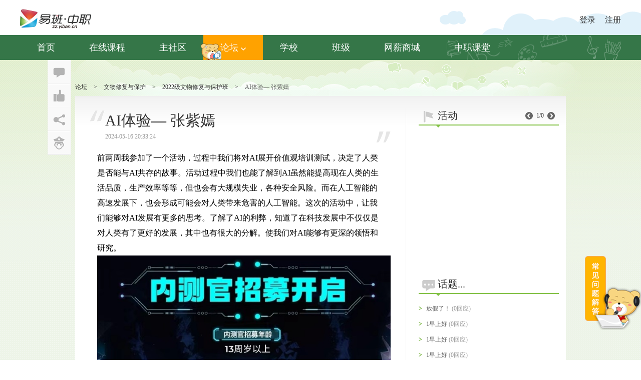

--- FILE ---
content_type: text/html; charset=utf-8
request_url: https://xxjs.yiban.cn/bbs/show?area=63045&aid=10947142
body_size: 8760
content:
<!DOCTYPE html><html lang="zh-cn"><head><meta http-equiv="Content-Language" content="zh-cn" />
    					<meta http-equiv="Content-Type" content="text/html; charset=utf-8" />
    					<meta name="keywords" content="中职,同学,论坛,博客,相册,群组,社区,交友,易班,中职易班,易班发展中心,zz.yiban.cn - 上海信息技术学校中职,同学,论坛,博客,相册,群组,社区,交友,易班,中职易班,易班发展中心,zz.yiban.cn" />
    					<meta name="description" content="中职易班是中职学校教育教学、生活服务、文化娱乐的综合性互动社区。中职易班为在校师生提供定制论坛,博客,相册,网盘,群组,交友等教育信息化一站式服务功能 - 上海信息技术学校中职易班是中职学校教育教学、生活服务、文化娱乐的综合性互动社区。中职易班为在校师生提供定制论坛,博客,相册,网盘,群组,交友等教育信息化一站式服务功能" />
    					<title>AI体验— 张紫嫣 - 2022级文物修复与保护班 - 中职易班 学生互动社区</title>
    					<link rel="icon" href="/favicon.ico?v=2013" mce_href="/favicon.ico?v=2013" type="image/x-icon" />
    					<link rel="shortcut icon" href="/favicon.ico?v=2013" mce_href="/favicon.ico?v=2013" type="image/x-icon" /><link rel="stylesheet" type="text/css" href="/css/mots/common/base.css?v=20251222154045" /><link rel="stylesheet" type="text/css" href="/css/mots/common/common.css?v=20251222154045" /><link rel="stylesheet" type="text/css" href="/css/2013/main_nav2.css?v=20251222154045" /><link rel="stylesheet" type="text/css" href="/css/mots/school/bbsSendCnt.css?v=20251222154045" /><link rel="stylesheet" type="text/css" href="/css/mots/school/bbs_article.css?v=20251222154045" /><link rel="stylesheet" type="text/css" href="/css/mots/area/bbsMain.css?v=20251222154045" /><!--[if lte IE 6]><link rel="stylesheet" type="text/css" href="/css/ie6.css?v=20251222154045" /><![endif]--><script type="text/javascript" src="/js/library/jquery-latest/jquery.min.js?v=20251222154045"></script><script type="text/javascript" src="/js/library/jquery-migrate/jquery-migrate.min.js?v=20251222154045"></script><script type="text/javascript" src="/js/2013/config/M.js?v=20251222154045"></script><script type="text/javascript" src="/js/2013/library/juicer-min.js?v=20251222154045"></script><script type="text/javascript" src="/js/2013/common/hm_popBox.js?v=20251222154045"></script><script type="text/javascript" src="/js/2013/area/sendCnt20130618.js?v=20251222154045"></script><script type="text/javascript" src="/js/2013/library/LAB.min.js?v=20251222154045"></script><script type="text/javascript" src="/js/2013/area/show.js?v=20251222154045"></script><script type="text/javascript" src="/js/2013/common/plugin/float.js?v=20251222154045"></script></head>

<div id="mystylediv" style="position:absolute;top:0;left:0;display:none; width:100%; height:800px;filter:alpha(opacity=50);opacity:0.5;background-color:#000;z-index:9998;"></div><script type="text/javascript" src="/js/pop_window201002110.js"></script><body>
<div class="m-space"></div>
<div class="mh-wrapper">
    <div class="ml-outer">
        <div class="login-wrapper">
            <a href="/">
                <div class="logo mfl"></div>
            </a>
            <div class="ls-outer mfr">
                <!-- <div class="mh-search-outer mfl" action-obj="search-box"> -->
                    <!--搜索的时候要最佳到这里-->
                    <!-- <input type="text" class="ms-keys">
                    <span class="ms-placeholder">搜 用户/帖子/博文</span>
                    <i class="ms-btn"></i>
                </div>
                <em class="r-slide mfl"></em> -->
                <div class="mh-umsg-outer mfr">
<div class="mum-logined none"><!--登录框开始,类中无none-->
                        <a href="/profile"><img src="" alt="" class="mfl" title="Guest(Guest)"></a>
                        <div class="mh-umsg-inner mfr">
                            <p class="name" title="Guest(Guest)">Guest(Guest)</p>
                            <div class="mh-opt">
                                <a href="/msg/sys" title="消息"><i class="msg" title="消息"></i></a>
                                <a href="/set/base" title="设置"><i class="set" title="设置"></i></a>
                                <a class="logout_btn" title="退出"><i class="login-out" title="退出"></i></a>
                            </div>
                        </div>
                        <div class="msg-detail-box none">
                            <i class="up-arrow"></i>
                            <i class="innner-close"></i>
                        </div>
                    </div><!--登陆框结束-->
                    <div class="mum-unlogin "><!--未登录框开始,有none-->
                        <p>
                            <a href="/login" class="mfl">登录</a>
                                                        <a href="/reg" class="mfr">注册</a>
                                                    </p>
                    </div><!--未登陆框-->
                </div>
            </div>
        </div>
    </div>
    <div class="m-items-outer">
        <div class="m-items-wrapper">
            <ul class="m-items-frame clearfix" action-obj="menu-items">
                <li class="m-items "><a class="menu-item" href="/">首页</a><i class="mis-logo one"></i></li>
                <li class="m-items"><a class="menu-item"  href="/zxkc">在线课程</a><i class="mis-logo seven"></i></li>
                <li class="m-items "><a class="menu-item" href="/home">主社区</a><i class="mis-logo two"></i></li>
                <li class="m-items active"  action-obj="menu-forum"><a class="menu-item" href="#">论坛<em class="down-arrow"></em></a><i class="mis-logo three"></i>
                <!--子菜单开始-->
                    <ul class="mh-sub-out clearfix none">
    <li class="mh-sub-items">
        <p class="mh-sub-title">校园</p>
        <div class="mhs-out">
    <a class="mh-sub-item" href="/bbs/list?area=42">活动</a>
    <a class="mh-sub-item" href="/bbs/list?area=43">新鲜事</a>
    <a class="mh-sub-item" href="/bbs/list?area=44">随手拍</a>
    <a class="mh-sub-item" href="/bbs/list?area=57158">文明风采</a>
</div>
</li>
    <li class="mh-sub-items">
        <p class="mh-sub-title">兴趣</p>
        <div class="mhs-out">
    <a class="mh-sub-item" href="/bbs/list?area=47">游戏</a>
    <a class="mh-sub-item" href="/bbs/list?area=49">影音</a>
    <a class="mh-sub-item" href="/bbs/list?area=50">阅读</a>
    <a class="mh-sub-item" href="/bbs/list?area=51">美食</a>
</div>
</li>
    <li class="mh-sub-items">
        <p class="mh-sub-title">站务</p>
        <div class="mhs-out">
    <a class="mh-sub-item" href="/bbs/list?area=53">站务公告</a>
    <a class="mh-sub-item" href="/bbs/list?area=72">意见建议</a>
</div>
</li>
</ul>
</li>
<li class="m-items "><a class="menu-item" href="/eclass/schoollist">学校</a><i class="mis-logo four"></i></li>
                <li class="m-items "><a class="menu-item" href="/eclass/schoollist?e=1">班级</a><i class="mis-logo five"></i></li>
                <li class="m-items"><a class="menu-item" href="http://zz.yiban.cn/salary/" target="_blank">网薪商城</a><i class="mis-logo six"></i></li>
                <li class="m-items "><a class="menu-item" href="https://zzkt.yiban.cn" target="_blank">中职课堂</a><i class="mis-logo seven"></i></li>
            </ul>
        </div>
    </div>
</div>
<script type="text/template" id="search-tpl">
    <div class="sr-out">
    {@if user.length}
        <div class="srd-out users">
            <p class="users-title"><a href="/search?keyword=${keyword}&t=user">搜相关用户>></a></p><!--/search?keyword=${keyword}&t=user-->
            <ul class="uds-out">
                {@each user as it}
                <li class="uds-list">
                    <div class="mfl users-img"><img src="${it.pic}" alt=""></div>
                    <div class="mfr uds-inner">
                        <p class="uds-name"><a href="/profile?userid=${it.id}">$${it.nick}{@if it.name}（$${it.name}） {@/if}</a></p>
                        <p class="uds-addr">$${it.schoolname}</p>
                    </div>
                </li>
                {@/each}
            </ul>
        </div>
        {@/if}
        {@if post.length}
        <div class="srd-out posts">
            <p class="users-title"><a href="/search?keyword=${keyword}&t=comm">搜相关帖子>></a></p>
            {@each post as it}
                <p class="post-detail">●&nbsp;<a href="/bbs/show?area=${it.areaid}&aid=${it.id}">$${it.title_excerpt}</a></p>
            {@/each}
        </div>
        {@/if}
        {@if blog.length}
        <div class="srd-out blogs">
            <p class="users-title"><a href="/search?keyword=${keyword}&t=blog">搜相关博文>></a></p>
            {@each blog as it}
                <p class="post-detail">●&nbsp;<a  href="/blog/show?id=${it.id}">$${it.title_excerpt}</a></p>
            {@/each}
        </div>
        {@/if}
        <p class="srd-more"><a href="/search?keyword=${keyword}" target="_blank">更多应用搜索结果</a></p>
    </div>
</script>
<script type="text/javascript" src="/js/2013/common/main_nav2.js?v=20161227"></script>
<script type="text/javascript" src="/js/mots/lib/sea2.1.1.js"></script>
<script type="text/javascript">
    var seaconf = {
        'map' : [[/^(.*\.(?:css|js))(.*)$/i, '$1?v=20230413']],
        alias : {
            'juicer' : 'lib/seajs/juicer-min'
        }
    };
    // For development
    if (location.host.indexOf('test') < 0) {
        seaconf.base = '/js/mots/';
        seajs.config(seaconf);
    }
    // For production
    else {
        seaconf.base = '/js/mots/';
        seajs.config(seaconf);
    }
    //TODO:页面常见问题解答。
    seajs.use('modules/float_qa');
</script><script type="text/javascript">
		var BASEINFO={
			title:'AI体验— 张紫嫣',
			fid:'10947142',
			areaid:'63045',
			userid:'37498318',
			shortTxt:'前两周我参加了一个活动，过程中我们将对AI展开价值观培训测试，决定了人类是否能与AI共存的故事。活动过程中我们也能了解到AI虽然能提高现在人类的生活品质，生产效率等等，但也会有大规模失业，各种安全风险。而在人工智能的高速发展下，也会形成可能会对人类带来危害的人工智能。这次的活动中，让我们能够对AI发',
			image:'/filesystem/ns1/ce/ab/59/e7/a3706b6ccb4b122b.jpeg'
		};
</script>
<style type="text/css">
    .BBA_content em {
        font-style: italic;
        font-weight: inherit;
    	font-size: inherit;
    }
</style>
<div class="container container_greenbg">
			<div class="bbs_home">
				<div class="breadnav">
					<a href="javascript:void(0)" class="bread_rute">论坛</a><em class="sep">></em><a href="javascript:void(0);" class="bread_rute">文物修复与保护</a><em class="sep">></em><span class=""><a class="bread_rute" href="/bbs/list?area=63045">2022级文物修复与保护班</a></span><em class="sep">></em><span class="current_title">AI体验— 张紫嫣</span>
				</div>
				<div class="main_cont">
					<div class="yiban_content_title"></div>
					<div class="main_show_box clearfix">
						<div class="show_main">
							<div class="bbs_article">
								<div class="BBA_title ">
									<h2 class="title fontfamily" id="topic_title">AI体验— 张紫嫣</h2>
									<div class="BBA_time_fix clearfix">
										
																				<span class="time">2024-05-16 20:33:24</span>
																																								<!-- 置顶 -->
																				<!-- 全站置顶 -->
																			</div>
									
																		
									<div class="f_icon mark mark_l"></div>
									<div class="f_icon mark mark_r"></div>
																	</div>
								<div class="BBA_content">
								<p>前两周我参加了一个活动，过程中我们将对AI展开价值观培训测试，决定了人类是否能与AI共存的故事。活动过程中我们也能了解到AI虽然能提高现在人类的生活品质，生产效率等等，但也会有大规模失业，各种安全风险。而在人工智能的高速发展下，也会形成可能会对人类带来危害的人工智能。这次的活动中，让我们能够对AI发展有更多的思考。了解了AI的利弊，知道了在科技发展中不仅仅是对人类有了更好的发展，其中也有很大的分解。使我们对AI能够有更深的领悟和研究。<img src="/filesystem/ns1/ce/ab/59/e7/a3706b6ccb4b122b.jpeg" style="float:none;" border="0" hspace="0" vspace="0" /><br /></p>								</div>
				
																																								
								 <!--								<div class="BBA_accessory">
									<div class="">
										本帖含有个网盘附件：
									</div>
									<ul class="BA_acc_list">
									
																			<li class="item">
											<div class="block">
												
												<span class="info">[<em>文件大小：</em> <em>下载次数：次</em>]</span>
											</div>
										</li>
																				
									</ul>
								</div>-->
															</div>
																					<div class="BBA_label_warp">
								<div class="BBA_user_info clearfix">
									<div class="BBA_user_photo"> 
										<a href="/profile?userid=37498318"><img src="/images/user/nopic.gif" /></a>
									</div>
									<div class="BBA_user_it">
										<div class="BBA_user_block clearfix">
											<div class="BBA_user_bp1">
												<h4 class="BBA_user_nm"><a href="/profile?userid=37498318" class="nm">悦小悦Yue</a></h4>
												<span class="yiban_info_boy"></span>
												<span class="BBA_user_sch"></span>
											</div>
											<div class="BBA_user_bp2">
												易班心情: 开心嘻嘻											</div>
										</div>
									</div>
									<span class="arrow BBA_arrow_user"></span>
								</div>
							</div>
														<div class="BBA_sendCnt">
								<div class="talkbox clearfix" id="talkbox">
									<div class="send_t">
										<span class="countTxt">还能输入<em class="cnum">140</em>字</span>
										<em class="send_topbg"></em>
									</div>
									<div class="sendCntWarp">
										<div class="sendCnt" id="j-sendcnt">
																						<div class="sendCnt_mask fontfamily" onclick="location.href='/login';">
												发表评论，请先登录！
											</div>
																						
											
																						
											<div class="cntText">
												<textarea id="msgTxt" accesskey="u" name="content" tabindex="1"></textarea>
												<div class="txt_shadow" contenteditable="true&quot;">
													<span class="txt_shadow_span"></span><b>|</b><span class="txt_shadow_span"></span>
												</div>
											</div>
											<div class="insertFun">
												<div class="sendPlugs">
													<div class="sendList">
											        	<a href="javascript:;" class="s_txt insertFace"><em class="sico icon_sico"></em>表情</a>
											        </div>
												</div>
												<div class="senFun">
													<button class="sendBtn btnsendStr" tabindex="2" value="发 布" title="发送 (快捷键ctrl+Enter)">
														<span class="btnssi"> <b class="t fonts_wryh">回复</b> </span>
													</button>
												</div>
											</div>
										</div>
									</div>
								</div>
							</div>
														<div class="BBA_msg" node-type="topic_comm">
								<p style="text-align: center; font-size: 16px; color: #999; padding: 50px 0;"><img src="/images/mots/profile/loading.gif" style="vertical-align: middle; padding-right: 10px;" alt="正在加载中,请稍等...">正在加载中,请稍等...</p>
							</div>
						</div>
						<div class="show_slide">
							<div class="section_block" node-type="bbs_active">
								<div class="school_hot clearfix">
									<span class="f_icon f_icon_flag"></span>
									<h4 class="title fontfamily">活动</h4>
									<div class="forib_notice_ct">
										<a href="javascript:void(0)" class="f_icon f_icon_notice_l" node-type="bbs_leftact"></a>
										<span class="forib_notice_num" node-type="bbs_actnum">1/3</span>
										<a href="javascript:void(0)" class="f_icon f_icon_notice_r" node-type="bbs_rightact"></a>
									</div>
									<s class="arrow forum_school_arrow"></s>
								</div>
								<div class="BBS_slide_active"node-type="bbs_track">
									<ul class="BSA_img_warp" node-type="bbs_slide">
																		</ul>
								</div>
							</div>

							<div class="section_block">
								<div class="school_hot clearfix">
									<span class="f_icon f_icon_topic"></span>
									<h4 class="title fontfamily">话题...</h4>
									<s class="arrow forum_school_arrow"></s>
								</div>
								<div class="BBS_topic_list">
									<ul class="BBS_topic_ul">
																			<li class="item">
											<div class="block">
												<span class="ic">></span>
												<div class="m_cont">
													<a target="_blank" href="/bbs/show?area=64971&aid=10981460">放假了！</a>
													<span class="reply">(0回应)</span>
												</div>
											</div>
										</li>
																				<li class="item">
											<div class="block">
												<span class="ic">></span>
												<div class="m_cont">
													<a target="_blank" href="/bbs/show?area=536&aid=10981265">1早上好</a>
													<span class="reply">(0回应)</span>
												</div>
											</div>
										</li>
																				<li class="item">
											<div class="block">
												<span class="ic">></span>
												<div class="m_cont">
													<a target="_blank" href="/bbs/show?area=536&aid=10981266">1早上好</a>
													<span class="reply">(0回应)</span>
												</div>
											</div>
										</li>
																				<li class="item">
											<div class="block">
												<span class="ic">></span>
												<div class="m_cont">
													<a target="_blank" href="/bbs/show?area=536&aid=10981267">1早上好</a>
													<span class="reply">(0回应)</span>
												</div>
											</div>
										</li>
																				<li class="item">
											<div class="block">
												<span class="ic">></span>
												<div class="m_cont">
													<a target="_blank" href="/bbs/show?area=536&aid=10981268">1早上好</a>
													<span class="reply">(0回应)</span>
												</div>
											</div>
										</li>
																				<li class="item">
											<div class="block">
												<span class="ic">></span>
												<div class="m_cont">
													<a target="_blank" href="/bbs/show?area=536&aid=10981269">1早上好</a>
													<span class="reply">(0回应)</span>
												</div>
											</div>
										</li>
																				<li class="item">
											<div class="block">
												<span class="ic">></span>
												<div class="m_cont">
													<a target="_blank" href="/bbs/show?area=536&aid=10981270">1早上好</a>
													<span class="reply">(0回应)</span>
												</div>
											</div>
										</li>
																				<li class="item">
											<div class="block">
												<span class="ic">></span>
												<div class="m_cont">
													<a target="_blank" href="/bbs/show?area=536&aid=10981271">1早上好</a>
													<span class="reply">(0回应)</span>
												</div>
											</div>
										</li>
																			</ul>
								</div>
							</div>
						</div>
					</div>
				</div>
			</div>
				<div class="footer">
		<div class="y_copyrightB">
                <div class="y_copyright_logo"></div>
                <div class="y_copyright_l">
                    <a target="_blank" href="/bbs_foot_link/treaty.php">用户协议</a>
                    <a href="mailto:contact@yiban.cn">联系我们</a>
                    <a target="_blank" href="/bbs_foot_link/opinion.php">意见反馈</a>
                    <br>
                    版权所有: 上海市教育委员会&nbsp;&nbsp;&nbsp;&nbsp;上海易班企业发展有限公司<br/>
                    Copyright © 2009-2026  YIBAN. All Rights Reserved.&nbsp;&nbsp;&nbsp;&nbsp;<a href="https://beian.miit.gov.cn/" target="__blank">沪ICP备15046059号-6</a>
                </div>
                <div class="y_copyright_r">
                	<a href="http://www.yiban.cn/" title="易班网大学平台" class="a5" ></a>
                	<a href="http://www.21boya.cn/" title="易班网中小学校外活动平台" class="a4" ></a>
                	<a href="https://xueyuan.yooc.me/" title="易班学院-中国式MOOC教育中心" class="a6" ></a>
                	<!-- <a href="http://www.police.sh.cn/shga/gweb/email/110/index.jsp" class="a1" title="上海网络110"> </a>
                	<a href="http://pinggu.zx110.org/checkWebsite.do?lt=1&amp;wd=www.yiban.cn" class="a2" title="网络社会征信网"> </a> -->
                  <a href="http://www.shjbzx.cn/" class="a3" title="上海市互联网违法与违规信息举报中心"> </a>
                </div>
            </div>
	</div>
	<script>
		   
			var _hmt = _hmt || [];
            (function() {
              var hm = document.createElement("script");
              hm.src = "//hm.baidu.com/hm.js?4e4beb3ce06e3d15b43053809d445343";
              var s = document.getElementsByTagName("script")[0]; 
              s.parentNode.insertBefore(hm, s);
            })();
			</script>
		</div>
		<div class="popCtrl" data-val='10947142'>
						<div class="popCtrl_inner">
							<ul class="popCtrl_ul clearfix">
								<li class="it">
									<a href="javascript:;" class="f_icon pc reply" action-type="uct_reply"></a>
									<div class="rnb none" node-type="comm_num">
										<div class="mg_arrow">
											<span class="s_line1_c">◆</span><em class="s_bg1_c">◆</em>
										</div>
										<span class="n"></span>
									</div>
								</li>
								<li class="it _active">
									<em class="add_one none">+1</em>
									<a href="javascript:;" class="f_icon pc asse" action-type="uct_praise"> </a>
									<div  class="rnb none" node-type="asse_num">
										<div class="mg_arrow">
											<span class="s_line1_c">◆</span><em class="s_bg1_c">◆</em>
										</div>
										<span class="n"></span>
									</div>
								</li>
								<li class="it">
									<a href="javascript:;" class="f_icon pc share" action-type="uct_share"> </a>
								</li>
								<li class="it">
									<a href="javascript:;" class="f_icon pc report" action-type="uct_report"> </a>
								</li>
							</ul>
						</div>
		</div>
		<div class="goTop">
			<a href="#top">返回顶部</a>
		</div>
		<script type="text/template" id="comm_first_tpl">
	{@if type=='group'}
	<ul class="BBA_msg_warp clearfix">
	{@/if}
	{@each list as li,index}
	<li class="BBA_item clearfix"  par_data="${li.id}" data-val="${li.fid}-${li.id}-${li.userid}" cname="${li.nick}">
		<div class="BBAM_head">
			<a href="/profile?userid=${li.userid}"> <img src="${li.head}"> </a>
		</div>
		<div class="BBAM_mian">
			<div class="BBAM_userinfo">
				<a href="/profile?userid=${li.userid}" class="name">{@if li.nick}${li.nick}{@else if li.username}${li.username}{@/if}</a><span class="btime">(${li.pubtime}) </span>
			</div>
			<div class="BBAM_content f14">
				$${li.content}
			</div>
			<div class="BBAM_control clearfix">
								{@if li.canreply==1}
				<a href="javascript:;" class="al last" action-type="sub_reply">回复该评论</a>
				{@/if}
								{@if li.manage==1}
				<a href="javascript:;" class="al none" node-type="olev_del" action-type="onelevel_del">删除</a>
				{@/if}
			</div>
			<div class="BBAM_submsg {@if li.comment_total==0|| !li.comment_total}none{@/if}" node-type="sub_comm">
				<ul class="BBA_msg_warp clearfix" node-type="sub_commlist">
					{@if li.comment&&li.comment.length>0}
					{@each li.comment as cmt}
					<li class="BBA_s_item clearfix" data-val="${cmt.fid}-${cmt.id}-${cmt.userid}" cname="${cmt.nick}">
						<div class="BBAM_sm_bc clearfix">
							<div class="BBAM_s_head">
								<a href="/profile?userid=${cmt.userid}"> <img src="${cmt.head}"> </a>
							</div>
							<div class="BBAM_sm_main clearfix">
								<div class="BBAM_userinfo">
									<a href="/profile?userid=${cmt.userid}" class="s_name">{@if cmt.nick}${cmt.nick}{@else if cmt.username}${cmt.username}{@/if}</a><span class="btime">(${cmt.pubtime})</span>
								</div>
								<div class="BBAM_content BBAM_s_content">
									$${cmt.content}
								</div>
							</div>
							<div class="BBAM_s_control clearfix">
								{@if cmt.canreply==1}
								<a href="javascript:;" class="al last" action-type="tlevel_reply">回复</a>
								{@/if}
								{@if cmt.manage==1}
								<a href="javascript:;" class="al none" node-type="slev_del" action-type="tlevel_del">删除</a>
								{@/if}
							</div>
						</div>
					</li>
					{@/each}
					{@/if}
				</ul>
				<div class="mg_fd_con" node-type="subcomm_box" ></div>
				{@if li.comment_total&&li.comment_total>3}
				<div class="BBAM_more">
					<a href="javascript:;" class="al" action-type="view_more">查看剩余回复(${li.comment_total-3})</a>
				</div>
				{@/if}
			</div>
		</div>
	</li>
	{@/each}
	{@if type=='group'}
	</ul>
	<div class="BBA_pages">
		$${pageStr}
	</div>
	{@/if}
</script>
<script type="text/template" id="comm_tarea_tpl">
	<div class="mg_fd_inner  mg_fg_full">
		<div class="fd_bd s_line2 textinput">
			<b class="fd_input"> <b class="fd_input_inner">
				<textarea class="text textarea focus"></textarea>
			<div class="txt_shadow" contenteditable="true&quot;">
				<span class="txt_shadow_span"></span><b>|</b><span class="txt_shadow_span"></span>
			</div> </b> </b>
		</div>
		<div class="fd_ft clearfix">
			<div class="fd_ft_btn">
				<a href="javascript:void(0);" class="fd_rt_btn fd_rt_active" action-type="feed_comm_sbtn"> <b class="rt_iw"> <b class="rt_ii"> <u class="tr_it">回复</u> </b> </b> </a>
			</div>
			<div class="fd_sendList clearfix"><a href="javascript:;" class="c_tx6 fd_insFace" action-type="insface"><em class="m_icon m_icon_face"></em></a></div>
			<div class="fd_count c_tx2" node-type="feed-comm-numclock" style=""></div>
		</div>
	</div>
</script>
<script type="text/template" id="comm_sub_tpl">
{@each list as li}
<li class="BBA_s_item clearfix" data-val="${li.fid}-${li.id}-${li.userid}" cname="${li.nick}">
	<div class="BBAM_sm_bc clearfix">
		<div class="BBAM_s_head">
			<a href="/profile?userid=${li.userid}"> <img src="${li.head}"> </a>
		</div>
		<div class="BBAM_sm_main clearfix">
			<div class="BBAM_userinfo">
				<a href="/profile?userid=${li.userid}" class="s_name">{@if li.nick}${li.nick}{@else if li.username}${li.username}{@/if}</a><span class="btime">(${li.pubtime})</span>
			</div>
			<div class="BBAM_content BBAM_s_content">
				$${li.content}
			</div>
		</div>
		<div class="BBAM_s_control clearfix">
			{@if li.canreply==1}
			<a href="javascript:;" class="al last" action-type="tlevel_reply">回复</a>
			{@/if}
			{@if li.manage==1}
			<a href="javascript:;" class="al none" node-type="slev_del" action-type="tlevel_del">删除</a>
			{@/if}
		</div>
	</div>
</li>
{@/each}
</script>
<script type="text/template" id="comm_report_tpl">
<div class="pop_report_warp clearfix">
	<div class="pop_report">
		<div class="pop_tipwarp">
			<span class="pop_tiptxt"><span class="pop_icon pop_icon_atatiion"></span>您确认要举报该主题吗?</span>
		</div>
		<div class="pop_rep_reson">
			<div class="pop_rep_title">举报理由</div>
			<ul class="pop_reson_list">
				<li class="it">
					<div class="blc">
						<input type="radio" name="classify" value="垃圾广告" class="prl_input" id="prl_radio_0">
						<label class="prl_lab" for="prl_radio_0">垃圾广告</label>
					</div>
				</li>
				<li class="it">
					<div class="blc">
						<input type="radio" name="classify" value="人身攻击" class="prl_input" id="prl_radio_1">
						<label class="prl_lab" for="prl_radio_1">人身攻击</label>
					</div>
				</li>
				<li class="it">
					<div class="blc">
						<input type="radio" name="classify" value="虚假信息" class="prl_input" id="prl_radio_2">
						<label class="prl_lab" for="prl_radio_2">虚假信息</label>
					</div>
				</li>
				<li class="it">
					<div class="blc">
						<input type="radio" name="classify" value="骚扰信息" class="prl_input" id="prl_radio_3">
						<label class="prl_lab" for="prl_radio_3">骚扰信息</label>
					</div>
				</li>
				<li class="it">
					<div class="blc">
						<input type="radio" name="classify" value="泄露隐私" class="prl_input" id="prl_radio_4">
						<label class="prl_lab" for="prl_radio_4">泄露隐私</label>
					</div>
				</li>
				<li class="it">
					<div class="blc">
						<input type="radio" name="classify" value="内容抄袭" class="prl_input" id="prl_radio_5">
						<label class="prl_lab" for="prl_radio_5">内容抄袭</label>
					</div>
				</li>
				<li class="it">
					<div class="blc">
						<input type="radio" name="classify" value="敏感信息" class="prl_input" id="prl_radio_6">
						<label class="prl_lab" for="prl_radio_6">敏感信息</label>
					</div>
				</li>
				<li class="it">
					<div class="blc">
						<input type="radio" name="classify" value="色情信息" class="prl_input" id="prl_radio_7">
						<label class="prl_lab" for="prl_radio_7">色情信息</label>
					</div>
				</li>
			</ul>
		</div>
		<div class="pop_foot">
			<a href="#" class="NY_rt_btn NY_rt_active" node-type="ok"><b class="NY_iw"><b class="NY_ii"><u class="NY_it">确定</u></b></b></a>
		</div>
	</div>
</div>
</script>
<script type="text/template" id="admin_control_del">
<div class="pop_report_warp clearfix">
		<div class="pop_report">
			<div class="pop_tipwarp">
				<span class="pop_tiptxt"><span class="pop_icon pop_icon_atatiion"></span>您确认要{mainTxt}该主题吗?</span>
			</div>
			<div class="pop_rep_reson">
				<div class="pop_res_choose">
					<select>
						<option value="">广告/SPAM</option>
						<option value="">恶意灌水</option>
						<option value="">违规内容</option>
						<option value="">文不对题</option>
						<option value="">重复发帖</option>
					</select>
				</div>
				<div class="pop_rep_title">举报理由</div>
			</div>
			<div class="pop_rep_reson">
				<textarea class="pop_result_txt"></textarea>
			</div>
			<div class="pop_foot">
				<a href="#" class="NY_rt_btn NY_rt_active" node-type="ok"><b class="NY_iw"><b class="NY_ii"><u class="NY_it">确定</u></b></b></a>
				<div class="prl_blc">
					<input type="checkbox" name="classify" value="0" class="prl_input">
					<label class="prl_lab" for="">通知作者</label>
				</div>
			</div>
		</div>
	</div>
</script>
<script type="text/template" id="admin_control_top">
<div class="pop_report_warp clearfix">
	<div class="pop_report">
		<div class="pop_rep_reson">
			<select class="pac_top" name="dotop">
				<option value="0">置顶</option>
				<option value="5">全置</option>
			</select>
			<a href="#" class="NY_rt_btn NY_rt_active" node-type="ok"><b class="NY_iw"><b class="NY_ii"><u class="NY_it">确定</u></b></b></a>
		</div>
	</div>
</div>
</script>
<script type="text/template" id="admin_control_chguser">
<div class="pop_report_warp clearfix">
	<div class="pop_report">
		<div class="pop_rep_reson">
			<div class="pop_rep_tip">{tipTxt}</div>
		</div>
		<div class="pop_rep_reson">
			<input class="pop_result_input" type="text" name="changename" />
		</div>
		<div class="pop_foot">
			<a href="#" class="NY_rt_btn NY_rt_active" node-type="ok"><b class="NY_iw"><b class="NY_ii"><u class="NY_it">确定</u></b></b></a>
		</div>
	</div>
</div>
</script>
<script type="text/template" id="admin_vote_user">
<div class="pop_report_warp clearfix">
	<div class="pop_report_relFir">
		<div class="OGF_box">
			<div class="OGF_block_icon"></div>
		</div>
		<div class="pop_foot" style="text-align: center;">
			<a href="javascript:;" class="NY_rt_btn NY_rt_active" node-type="ok" style="float:none; "><b class="NY_iw"><b class="NY_ii"><u class="NY_it">确定</u></b></b></a>
		</div>
	</div>
</div>
</script>
<script type="text/template" id="admin_vote_unitfri">
<div class="OGF_block">
	<label class="OGF_block_label" for="298879"></label><img src="{pic}">
	<br>
	<a href="/profile?userid={userid}" target="_blank">{name}</a><div class="OGF_block_bg none"></div><div class="OGF_block_icon none"></div>
	<input style="opacity:0; filter:alpha(opacity=0); position:absolute;" type="checkbox" id="{userid}" value="{userid}">
</div>
</script>

</html>

--- FILE ---
content_type: text/html; charset=utf-8
request_url: https://xxjs.yiban.cn/bbs/ajax?reply=true&selectreply=true&page=1&limit=20&topid=10947142&areaid=63045
body_size: 46
content:
{"code":"0","0":"data is null"}

--- FILE ---
content_type: text/css
request_url: https://xxjs.yiban.cn/css/mots/school/bbsSendCnt.css?v=20251222154045
body_size: 4147
content:
/* CSS Document  */
input,textarea,select,button{outline:none; resize:none;}
.insertFun:before,.insertFun:after{content: "";display: table;clear: both;}
.talkbox_school { background: url(/images/sendbox/pub_school_bg.gif) no-repeat 1px 0px;}
.talkbox_hand { background: url(/images/sendbox/hand.gif) no-repeat 1px -9px; width: 15px; height: 15px; position: absolute; top: 28px; left: 8px; _left:-10px; z-index: 1000;}
.talkbox_hand2 { background: url(/images/sendbox/hand.gif) no-repeat -21px 1px; width: 18px; height: 14px; position: absolute; top: 23px; left: 28px; _left:20px; z-index: 1000; }
.sendCnt_active{border-color: #a5d6e7; box-shadow: 0 0 5px rgba(0,174,255,.3);}
.sendCnt_tip_sem{color: #f00;}
.pl_content_publisher{margin:10px 20px 10px 20px;}
.talkbox{display: block;}
.sendCnt{  border:1px solid #ced8dc;position: relative;}
.sendCnt_mask{position: absolute;height: 107px;background: #fff; opacity:0.3; filter:alpha(opacity=30);z-index: 200;width:100%;font-size: 18px;text-align: center;line-height: 80px;font-weight: bold;}
.talkbox .cntText{ overflow:hidden; position:relative; background:#fff; border:1px solid #f2f2f2;}
.talkbox .cntText textarea{width:97.9%; height:60px; padding:3px 1%; overflow-y:auto; font:normal 14px/21px Tahoma, Arial; background:transparent; border:0;outline: none;resize: none;}
.icon_sico{ background:url(/images/2013/home/sendBlockbox.png) no-repeat;}
.insertFun{ background:#f9f9f9;height:34px;position: relative;}
.sendList{ position:relative; z-index:101; float:left; min-width:45px; margin-right:10px;}
a.s_txt:link,
a.s_txt:visited{ text-decoration:none;}
.insertFun .s_txt:link,
.insertFun .s_txt:visited{ display:inline-block; position:relative; height:16px; line-height:17px; padding-left:19px; white-space:nowrap; color:#999;}
.insertFun .s_txt:active,
.insertFun .s_txt:hover{ color:#5BA4D2;}
.insertFun .sico{ position:absolute;left:0;top:0;}
.icon_sico{ display:block; width:16px; height:16px;}
.insertFun .icon_sico{ float:left;margin:0 4px 0 0;}
.insertFun .sendListImg{ width:45px; height:16px;}
.insertFun .insertTopic .icon_sico{ background-position:-12px 1px;}
.insertFun .insertImg .icon_sico{background-position:-29px 1px;}
.insertFun .insertFace .icon_sico{background-position:-68px 0px;}
.insertFun .insertFir .icon_sico{background-position:-49px 1px;}
.insertFun .insertshare .icon_sico{background-position:-88px 0px;}
.s_arrowParent{ padding-right:10px;}
.s_arrow{ text-decoration:none;}
.s_arrow{display:inline-block; font-size:0; line-height:0; border-color:#999999 transparent  transparent transparent; border-style:solid; border-width:4px 4px 0 4px; padding:0; width:0; height:0;_border-left-color:#999999;_border-right-color:#999999;_filter:chroma(color=#999999); margin-left:4px; position:absolute; top:6px;_top:9px;right:0;}
.sendBtn{ border:0; cursor:pointer;}
.talkbox .send_t{ height:31px;padding: 0 5px 0; font:normal 16px/31px "MicroSoft YaHei","宋体","SimHei"; color:#999;position: relative;z-index: 10;}
.talkbox .send_t em{ font-style:normal;}
.talkbox .countTxt{ float:right; margin:1px 8px 0; font-size:12px; font-family:"宋体","tahoma"; line-height:31px;color:#6f7a7e;}
.talkbox .cnum{ color:#6f7a7e; font:normal 28px/24px "Gabriola","Tahoma","Arial","sans-serif"; font-style:italic;}
.btnsendStr{ width:70px; height:26px; border:1px solid #cecece; border-radius: 2px;overflow: hidden;margin: 4px;}
.btnssi{display:block;width: 70px;height: 23px;border-top: 1px solid #fff;line-height: 21px;}
.btnssi .t{font-weight: normal;color:#a4a4a4;font-size: 16px;}
.btnsendStr:hover{ }
.senFun .active{border-color:#70b83d;background: #9fc55c;}
.senFun .active .btnssi{border-color:#b3e284;}
.senFun .active .btnssi .t{color:#fff;}
.sendCntWarp{padding:10px; background: #f4f4f4;}
.sendPlugs{margin-top:8px;float: left;margin-left:10px;}
.senFun{position: absolute;top: 0;right: 0;display: block;width: 80px; height: 34px;}
.send_topbg{height: 31px;width: 300px;background:url(/images/2013/home/sendBlockbox.png) no-repeat -118px 4px;display: block; margin-left: 20px;}
.send_top_li{display: block;position: absolute;width:52px; height:44px;background:url(/images/2013/home/sendBlockbox.png) no-repeat -71px -21px;top:8px;left:-10px;}
/*弹出表情 分享框S*/
.tb_cnt{ background:#FFF; width:331px; border:1px solid #CCC; position:absolute; z-index:10001; box-shadow:1px 1px 3px rgba(0,0,0,.1); }
.tb_cnt_tit{ height: 29px; background: url("/weibo/assets/images/wb_face_bg2.gif") repeat-x 0 -30px; padding:0 5px; }
.tb_cnt_tit h4 { font-weight: normal; color: #333; line-height: 29px; margin: 0; display: inline; font-size:12px; }
.tb_cnt_close:link,
.tb_cnt_close:visited, 
.tb_cnt_close:active { position: absolute; display: inline-block; width: 15px; height:15px; background:url("/weibo/assets/images/wb_face_bg2.gif") no-repeat; top:6px; right:5px; padding:0; margin: 0;}
.tb_cnt_close:hover { background-position: 0 -15px;}
.tb_cnt_arrow{ position: absolute; display:block; width:11px; height: 7px; line-height: 0; background:url("/weibo/assets/images/wb_face_bg2.gif") no-repeat 0 -59px; top:-6px; left:14px; font-size:0;}
.tb_cnt_con { border-left:1px solid #eaeaea; border-top:1px solid #eaeaea; margin: 4px 5px; overflow: hidden; zoom:1; }
.tb_cnt_con span { cursor:pointer; border-right:1px solid #eaeaea; border-bottom:1px solid #eaeaea; float: left; display: inline-block; width: 24px; height: 24px; padding:2px; }

.ta_share{ width:485px;}
.tb_cnt_bd{margin:7px 13px;}
.tb_li{padding:8px 0; border-bottom: 1px dotted #c5c5c5;}
.nobline{border-bottom: none;}
.tb_lb_name{display: inline-block;width: 75px; padding-left:5px;}
.tb_lblock {vertical-align:middle;font-family:tahoma;font-size:12px;}
.tb_lblock input{vertical-align:middle;font-family:tahoma;font-size:12px;}
.tb_icon{display: inline-block;width: 18px; height: 15px; background:url(/images/sendbox/sendBlockbox.png) no-repeat; float: left;}
.tb_icon_all{background-position: -108px -1px;}
.tb_icon_class{background-position: -129px -1px;}
.tb_icon_allfri{background-position: -151px -1px;}
.tb_lblock strong{font-weight: bold;color:#999999;}
.tb_cnt_tip{background: #fffbe0; font-weight:bold; color:#ff6600; height: 32px; line-height:32px; padding-left: 30px;}
.tb_btn{display: inline-block;width:60px;text-decoration: none; height: 22px; line-height: 22px; text-align: center; background:url(/images/sendbox/sendBlockbox.png) no-repeat; margin:0 20px;}
.tb_submit:link,
.tb_submit:visited{background-position: 0 -22px; color:#fff;text-decoration: none;font-weight: bold;}
.tb_cancel:link,
.tb_cancel:visited{background-position: -60px -22px;color:#fff;text-decoration: none;font-weight: bold;}
.tb_submit:active,
.tb_submit:hover{background-position: 0 -44px;}
.tb_cancel:active,
.tb_cancel:hover{background-position: -60px -44px;}
.tb_li_center{text-align: center;}
.tb_inner_block{border-top:1px solid #e0e0e0;margin-top: 10px;position: relative; padding: 10px 16px;overflow: hidden;zoom:1; display: none;}
.tb_inner_noclass{color:#999;}
.tb_inner_warp{overflow: hidden;position: relative; width: 427px;}
.tb_inner_warp ul{overflow: hidden;zoom:1;}
.tb_inner_warp li{float: left;width: 140px;vertical-align:middle;font-family:tahoma;font-size:12px;overflow: hidden;zoom:1;margin: 6px 0;}
.tb_inner_warp li input{vertical-align:middle;font-family:tahoma;font-size:12px;}
.tb_inner_warp li label{vertical-align:middle;font-family:tahoma;font-size:12px;display: inline-block;width:110px;overflow: hidden;text-overflow: ellipsis;height: 19px; line-height: 19px;white-space: nowrap;word-break: keep-all;margin-left: 5px;}
.tb_inner_height{height:93px;}
.tb_slide{overflow: hidden;top: 0;left:0;}
.pos_abs{position: absolute;}
.tb_slide_bk{float: left; width: 427px;}
.tb_slide_btn{position: absolute;display:block; width: 14px; height: 16px; background:url(/images/sendbox/sendBlockbox.png) no-repeat;top:45px;}
.tb_left{background-position: -169px 0;left:0;}
.tb_right{background-position: -186px 0;right:0;}

/*新的分享*/
.issue_share {background:#FFF; width:165px; border:1px solid #CCC; position:absolute; z-index:2000; box-shadow:3px 3px 0px rgba(0, 0, 0, .15); padding:1px;}
.issue_arrow {position: absolute; display:block; width:11px; height: 7px; line-height: 0; background:url("/weibo/assets/images/wb_face_bg2.gif") no-repeat 0 -59px; top:-6px; left:14px; font-size:0;}
.issue_title { height: 29px; background:#f5f5f5; padding: 0 5px; border-bottom:1px solid #eaeaea;}
.issue_title h4 { font-weight: normal; color: #333; line-height: 29px; margin: 0; display: inline; font-size:12px; }
.issue_share_body { margin: 0; padding-top:1px;}
.issue_share_close:link,
.issue_share_close:visited, 
.issue_share_close:active { position: absolute; display: inline-block; width: 15px; height:15px; background:url("/weibo/assets/images/wb_face_bg2.gif") no-repeat; top:6px; right:5px; padding:0; margin: 0; cursor: pointer; display: none;}
.issue_share_close:hover { background-position: 0 -15px;}
.issue_share_block,
.issue_share_block:link,
.issue_share_block:visited,
.issue_share_block:active { position:relative; display: block; height: 25px; line-height: 25px; color: #666; text-decoration: none; white-space: nowrap; overflow: hidden; text-overflow: ellipsis;}
.issue_share_block:hover { background: #eee; color: #333;}
.issue_share_block input { opacity:0; filter:alpha(opacity=0); margin: 3px;}
.issue_share_block_class { width: 165px; _width:148px; white-space: nowrap; text-overflow:ellipsis; overflow: hidden; cursor: pointer;}
.issue_icon{display: inline-block;width: 18px; height: 15px; background:url(/images/sendbox/sendBlockbox.png) no-repeat; float: left; margin: 5px;}
.issue_icon_all{background-position: -108px -1px;}
.issue_icon_class{background-position: -129px -1px;}
.issue_icon_allfri{background-position: -151px -1px;}
.issue_school_action { text-align: center; border-top: 1px solid #ddd; background:#fafafa; }
.issue_school_action a { display:inline-block; width:60px; height:23px; border:1px solid #3fb4f6; border-radius:4px; line-height:23px; color:#FFF; background:#4dbffe; box-shadow: 0px 0px 2px #fff inset; margin:5px; }
.issue_school_action a.OP_classCancle { border-color:#dcdcdc;  background:#f5f5f5; color:#333;}
.issue_school_label {height:auto !important;height:175px;max-height:175px;overflow-x:hidden; overflow-y:auto; border-bottom:1px dotted #ddd; position:relative;}
.issue_school_label label { position:relative;}
.issue_school_label::-webkit-scrollbar-track-piece{ background-color:rgba(00,00,00,0.1); -webkit-border-radius:0; }
.issue_school_label::-webkit-scrollbar{ width:8px;  height:8px; }
.issue_school_label::-webkit-scrollbar-thumb { background-color:rgba(00,00,00,0.3); -webkit-border-radius:4px;  }
.issue_school_label::-webkit-scrollbar-thumb:hover { background-color:rgba(00,00,00,0.6); -webkit-border-radius:4px;  }
/*弹出表情E*/
.picOk { width:80px; left:-5px;}
.sendCnt_iuf{opacity: 0;filter: alpha(opacity=0);position: absolute;right: 0px;top:0;cursor: pointer; width:45px;height:21px;overflow: hidden;}
.uploadAvatarFile{position: absolute;right:0; top:0; opacity: 0;filter: alpha(opacity=0);}
.tb_picOk{position:absolute; z-index: 10; background: white; padding: 5px; border: 1px solid #CCC; left: -5px; top: 31px; display: none; z-index:1000;}
.tb_picOk img{border:none;}
.tb_pic_del { position: absolute; right: -10px; top: -9px; display: block;width: 20px; height: 21px; background:url(/images/sendbox/close.png) no-repeat;}


/*at myfriend style S*/
.txt_shadow { position: absolute; top: 0; left: 0; z-index: -1; filter: alpha(opacity=0); opacity: 0; word-wrap: break-word; word-break: break-all; }
.txt_shadow .txt_shadow_span { float: none; line-height: 18px; }
.atWrap { -webkit-animation-name: opacity; -webkit-animation-duration: 3s; -webkit-animation-timing-function: ease-in-out; }
.atWrap { width: 242px; border: 1px solid #ccc;box-shadow:1px 1px 3px rgba(0,0,0,.1); background: #fff; overflow-y: hidden; line-height: 1.231; position:absolute; display: none; z-index: 10001;}
.ta_hd_tab { height:32px; overflow:hidden; background:url(/images/blog/atbox_img.png) repeat-x 0 -52px; margin:0 1px; border-bottom:1px solid #dee4e7; padding:0 6px; }
.inputtxt { outline:none; resize:none; background:#fff url(/images/blog/atbox_img.png) repeat-x 0 -115px; }
.inputtxt { padding:2px 5px 0; height:17px; overflow:hidden; font-size:12px; line-height:1.231; vertical-align:central; border:1px solid #7F9DB9; }
.at_search { float:left; width:192px; margin-top:6px; }
.at_search .inputtxt { float:left; width:166px; padding-right:19px; }
.atbtn { float:left; width:19px; height:18px; display:inline-block; overflow:hidden; float:right; margin:-20px 0 0 0; }
.btn_search { display:block; width:19px; height:19px; overflow:hidden; cursor:pointer; padding:0; margin:0; }
.btn_search { border:0; background:url(/images/blog/atbox_img.png) no-repeat 0 -93px; }
.close:link, .close:visited, .close:active { display:inline-block; float:right; width:15px; height:15px; overflow:hidden; text-align:left; text-indent:-999em; cursor:pointer; border:0; outline:none; background:url(/images/blog/atbox_img.png) no-repeat; }
.close:hover { background-position:0 -15px; }
.ta_hd_tab .close { margin-top:8px; }
.autocmt { overflow-x:hidden; overflow-y:auto; background:#fff; }
.autocmt ul { overflow:hidden; }
.autocmt ul li { height:20px; overflow:hidden; margin:1px 0 2px; white-space:nowrap; cursor:pointer; }
.autocmt ul li:hover, .autocmt ul li.on { background:#D2E9FA; }
.autocmt span { padding:3px 0 0 5px; display:inline-block; }
.atWrap .tips { margin:0 1px 1px; padding:5px 8px 4px; color:#999; background:#f5f5f5; }
/*pop style E*/

.talkbox_home{background:url('/images/sendbox/pub_home_bg.jpg') 1px 0 no-repeat; z-index:1001;}
.issue_share_input { display:inline-block; width:14px; height:14px; background:url('/images/plugins/input.gif') 0 -24px  no-repeat; margin-left:5px; position:absolute; top:5px; left:0px;}
.issue_share_input_active { display:inline-block; width:14px; height:14px; background:url('/images/plugins/input.gif') 0 0 no-repeat;}

--- FILE ---
content_type: application/x-javascript
request_url: https://xxjs.yiban.cn/js/2013/pub/command_voteTxtImg.js?r=7810
body_size: 996
content:
/**
 * @author jerry
 * 处理文字投票，图片投票前端js部分
 */
NY.commands['voteTxtImg']=function(){
	NY.commands['voteTxtImg']['init'].apply(NY.commands['voteTxtImg'],arguments);
};
(function(exports){
	var defuauts;
	var init=function(param){
		defuauts={
			voteWarp:''
		}
		$.extend(defuauts,param);
		_init();
	};
	var _init=function(){
		var dv=defuauts.voteWarp,$pop,index=0;
		var firData={};
		dv.on('click','a[action-type="view_vote"]',function(){
			var __=$(this);
			index=__.attr('data-index');
			$pop=hm.popBox({html:voteFriendWarp(),title:"投票该选项的用户",width:390,callBack:requestFri});
			$pop.popobj.on('click','a[node-type="ok"]',function(){$pop.close();});
		});
		var requestFri=function(_pop){
			if(firData[index]){
				var firHtml=getFriHtml(firData[index]);
				_pop.popobj.find('.OGF_box').html(firHtml);
			}else{
				$.getJSON('/bbs/ajax?getvote=true',{"areaid":BASEINFO.areaid,"aid":BASEINFO.fid,"c":index},function(data){
					if(data.code==0){
						firHtml='数据加载错误';
					}else{
						firData[index]=data;
						var firHtml=getFriHtml(firData[index]);
					};
					_pop.popobj.find('.OGF_box').html(firHtml);
				})
			}
		};
	},
	getFriHtml=function(data){
		var tpl=unitFir(),html='';
		for(var i in data){
			html+=tpl.replace(/\{([^\{]*)\}/g,function(){
				var d=arguments[1];
				return data[i][d];
			});
		}
		return html;
	};
	
	//get template html
	var methodAgency = function(fn) {
			var privates;
			return function() {
				return privates || ( privates = fn.apply(this, arguments));
			}
		}, 
	voteFriendWarp=methodAgency(function(){
		return $('#admin_vote_user').html();
	}),
	unitFir=methodAgency(function(){
		return $('#admin_vote_unitfri').html();
	});
		
	exports.init=init;	
}(NY.commands['voteTxtImg']));


--- FILE ---
content_type: application/x-javascript
request_url: https://xxjs.yiban.cn/js/2013/area/command_topicManages.js?r=7810
body_size: 1865
content:
/**
 * @author jerry
 * 
 */
NY.commands['topicManages'] = function() {
	return NY.commands['topicManages']['init'].apply(NY.commands['topicManages'], arguments);
}; ( function(exports) {
		var defaults;
		var init = function(param) {
			defaults = {
				popCtrl : $('div[node-type="admin_control"]')
			};
			$.extend(defaults, param);
			doaction();
		};
		var doaction = function() {
			defaults.popCtrl.on('click','a.t',function(){
				var __=$(this),actype=__.attr('action-type');
				switch(actype){
					case 'pac_delete':
					// doDelele();
					delTopic();
					return false;
					break;
					case 'pac_screen':
					//doScreen();
					break;
					case 'pac_top':
					doPushTop();
					return false;
					break;
					case 'pac_changeuser':
					changeUser();
					return false;
					break;
					case 'pac_encourage':
					encourage.apply(__);
					return false;
					break;
					case 'stop_reply':
					stopReply.apply(__);
					return false;
					break;
					case 'can_reply':
					canReply.apply(__);
					return false;
					break;
				}
			})
		};
		//------------method realize-----------
		var doDelele=function(){
			var delPobj=hm.popBox({html:getDelTpl(),width:390,title:'删除'});
			delPobj.popobj.on('click','a[node-type="ok"]',function(){
				
			});
		},
		delTopic=function(){
			hm.confirm({text:'确定要删除此帖吗？'},function(){
				// $.get('/function/del.php?IR=&tab=0',{area:BASEINFO.areaid,aid:BASEINFO.fid},function(data){
					// console.log(data);
				// });
				hm.alert({text:'删除请求中...'});
				location.href='/function/del.php?IR=&tab=0&area='+BASEINFO.areaid+'&aid='+BASEINFO.fid;
			});
		},
		doScreen=function(){
		//	var scPobj=hm.popBox({html:getScreenTpl(),width:390,title:'屏蔽'});
			//scPobj.popobj.on('click','a[node-type="ok"]',function(){});
		},
		doPushTop=function(){
			var topObj=hm.popBox({html:getTopTpl(),width:290,title:'置顶'});
			topObj.popobj.on('click','a[node-type="ok"]',function(){
				var select=topObj.popobj.find('select[name="dotop"]');
				var val=select.val();
				location.href='/bbs/manage?act=ontop&area='+BASEINFO.areaid+'&aid='+BASEINFO.fid+'&k='+val;
			});
		},
		changeUser=function(){
			var topObj=hm.popBox({html:changeTpl(),width:390,title:'过户'});
			topObj.popobj.on('click','a[node-type="ok"]',function(){
			var uname=topObj.popobj.find('input[name="changename"]'),
			val=$.trim(uname.val());
			if(val){
				location.href='/bbs/manage?act=forward&c=3&area='+BASEINFO.areaid+'&aid='+BASEINFO.fid+'&to_area='+val;
			}else{
				hm.alert({text:'用户名不能为空。'});
			}
			return false;
			});
		},
		encourage=function(){
			var __=this;
			var popObj=hm.popBox({html:encoTpl(),width:390,title:'打气'});
			popObj.popobj.on('click','a[node-type="ok"]',function(){
				var uname=popObj.popobj.find('input[name="changename"]'),
				val=$.trim(uname.val()),href=__.attr('href');
				if(val==''||!(val|0)){
					hm.alert({text:'请输入有效数值。'});
					return false;
				}
				location.href=href+'&num='+val;
			})
		},
		stopReply=function(){
			var flag=false;
			return function(){
				var __=this;
				if(flag)return;
				flag=!0;
				$.getJSON('/bbs/ajax?reply=true&addbanreply=true',{areaid:BASEINFO.areaid,topid:BASEINFO.fid},function(data){
					if(data.code==1){
						var cndwarp=getSendCnt();
						cndwarp.append('<div class="sendCnt_mask fontfamily" node-type="stopreply_mask">禁止回复本贴！</div>');
						__.text('打开回复');
						__.attr('action-type','can_reply');
						hm.alert({text:'操作成功',enhance:true,width:210});
					}
					flag=!1;
				});
			};
			
		}(),
		canReply=function(){
			var flag=!1;
			return function(){
				var __=this;
				if(flag)return;
				flag=!0
				$.getJSON('/bbs/ajax?reply=true&delbanreply=true',{areaid:BASEINFO.areaid,topid:BASEINFO.fid},function(data){
					if(data.code==1){
						var cndwarp=getSendCnt();
						var mask=cndwarp.find('div[node-type="stopreply_mask"]');
						if(mask){
							mask.remove();
						}
						__.text('禁止回复');
						__.attr('action-type','stop_reply');
						hm.alert({text:'操作成功',enhance:true,width:210});
					}
					flag=!1;
				});
			};
		}();
		//----------get Tpl---------
		var methodAgency = function(fn) {
			var privates;
			return function() {
				return privates || ( privates = fn.apply(this, arguments));
			}
		}, 
		getDelTpl=methodAgency(function(){
			var html=$("#admin_control_del").html();
			html=html.replace('{mainTxt}','删除');
			return html;
		}),
		getScreenTpl=methodAgency(function(){
			var html=$("#admin_control_del").html();
			html=html.replace('{mainTxt}','屏蔽');
			return html;
		}),
		getTopTpl=methodAgency(function(){
			return $("#admin_control_top").html();
		}),
		changeTpl=methodAgency(function(){
			var html=$("#admin_control_chguser").html();
			html=html.replace('{tipTxt}','请输入用户名称');
			return html;
		}),
		encoTpl=methodAgency(function(){
			var html=$("#admin_control_chguser").html();
			html=html.replace('{tipTxt}','请输入为帖子增加的人气值。');
			return html;
		});
		
		//get dom warp
		getSendCnt=methodAgency(function(){
			return $('#j-sendcnt');
		});
		
		exports.init = init;
	}(NY.commands['topicManages']));


--- FILE ---
content_type: application/x-javascript
request_url: https://xxjs.yiban.cn/js/2013/area/command_usercontrol.js?r=7810
body_size: 1931
content:
/**
 * @author jerry
 * BASEINFO if from the page
 * @param {object} parm
 */
NY.commands['usercontrol'] = function() {
    return NY.commands['usercontrol']['init'].apply(NY.commands['usercontrol'], arguments);
};
(function(exports) {
    var defaults, pid;
    var commCount = -1,
        asseCount = -1,
        statuData = { comm: 0, asse: 0 };
    var init = function(parm) {
        defaults = {
            popCtrl: $('div.popCtrl')
        };
        $.extend(defaults, parm);
        $.get('/ajax/ajax_comm.php?action=isLogin', function(d) {
            var d = eval('(' + d + ')');
            var login = parseInt(d);
            if (login) {
                doaction();
            } else {
                defaults.popCtrl.on('click', 'a[action-type="uct_praise"],a[action-type="uct_share"],a[action-type="uct_report"]', function() {
                    hm.toast({ text: '请先登录 !' });
                    return false;
                }).on('click', 'a[action-type="uct_reply"]', function() {
                    if (sendCnt) sendCnt.selector.tarea.focus();
                });
            }
        });

    };
    doaction = function() {
            pid = defaults.popCtrl.attr('data-val'); //{code:1}
            defaults.popCtrl.on('click', 'a[action-type="uct_reply"]', function() {
                    if (sendCnt) sendCnt.selector.tarea.focus();
                })
                .on('mouseover', 'a[action-type="uct_reply"]', function() {
                    var __ = $(this),
                        warp = __.parent('.it'),
                        num = warp.find('div[node-type="comm_num"]');
                    num.show();
                    if (commCount == -1) {
                        getCount(num, 'comm');
                        commCount = 0;
                    }
                })
                .on('mouseout', 'a[action-type="uct_reply"]', function() {
                    var __ = $(this),
                        warp = __.parent('.it'),
                        num = warp.find('div[node-type="comm_num"]');
                    num.hide();
                })
                .on('click', 'a[action-type="uct_praise"]', function() {
                    var __ = $(this);
                    praise(__);
                })
                .on('mouseover', 'a[action-type="uct_praise"]', function() {
                    var __ = $(this),
                        warp = __.parent('.it'),
                        num = warp.find('div[node-type="asse_num"]');
                    num.show();
                    if (asseCount == -1) {
                        getCount(num, 'asse');
                        asseCount = 0;
                    }
                })
                .on('mouseout', 'a[action-type="uct_praise"]', function() {
                    var __ = $(this),
                        warp = __.parent('.it'),
                        num = warp.find('div[node-type="asse_num"]');
                    num.hide();
                })
                .on('click', 'a[action-type="uct_share"]', function() {
                    var __ = $(this);
                    share(__);
                })
                .on('click', 'a[action-type="uct_report"]', function() {
                    var __ = $(this);
                    report(__);
                });
        },
        /**
         * praise topic
         */
        praise = function(hobj) {
            $.getJSON('/bbs/ajax?widget=true&praise=true', { topid: pid }, function(data) {
                if (data.code == 1) {
                    var pwarp = hobj.parents('li.it'),
                        addone = pwarp.find('em.add_one');
                    pwarp.addClass('active');
                    addone.show().animate({ top: 0 }, 600, function() {
                        addone.hide();
                    });
                    pwarp.find('span.n').text(statuData.asse + 1);
                } else {
                    hm.toast({ text: data.error });
                }
            });
        },
        share = function(hobj) {
            $.get('/ajax/share.php', {
                touserid: NY.util.tool.getCookie("UID"),
                area: BASEINFO.areaid,
                title: BASEINFO.title,
                var1: BASEINFO.shortTxt,
                var2: BASEINFO.areaid + "-" + BASEINFO.fid + "-" + BASEINFO.userid + "-" + BASEINFO.image,
                int1: 0
            }, function(data) {
                var val = $('returnVal', data).text();
                hm.alert({ text: val });
                var pwarp = hobj.parents('li.it');
                pwarp.addClass('active');
                hobj.removeAttr('action-type');
            });

        },
        getCount = function(obj, type) {
            var link;
            if (type == 'comm')
                link = '/bbs/ajax?getAnswer=true';
            else if (type == 'asse') {
                link = '/bbs/ajax?getpraise=true';
            }
            $.getJSON(link, { topid: BASEINFO.fid }, function(data) {
                if (data.code == 1) {
                    if (type == 'comm') {
                        statuData.comm = data.total;
                    } else if (type == 'asse') {
                        statuData.asse = data.total;
                    }
                    obj.find('span.n').text(data.total);
                }
            });
        },
        report = function(hobj) {
            var reportDo = function() {
                var popbox = hm.popBox({ html: getReportTpl(), width: 390, title: '举报' });
                popbox.popobj.on('click', 'a[node-type="ok"]', function() {
                    var __ = $(this);
                    var val = $('input[name=classify]:checked').val();
                    if (val === undefined) {
                        hm.toast({ text: '请选中举报理由再次提交。' });
                        return;
                    }
                    $.getJSON('/bbs/ajax?widget=true&report=true', { type: 1, title: BASEINFO.title, reson: val, url: location.href, topid: BASEINFO.fid }, function(data) {
                        if (data.code == 1) {
                            popbox.close();
                            hm.alert({ text: '举报成功。' });
                            var pwarp = hobj.parents('li.it');
                            pwarp.addClass('active');
                            hobj.removeAttr('action-type');
                        } else {
                            popbox.close();
                            hm.alert({ text: data.error });
                        }
                    });
                });

            };
            hm.confirm({ text: '您确定要举报该帖子吗？' }, function() {
                reportDo();
            }, function() {});
        };

    //-----------
    var methodAgency = function(fn) {
            var privates;
            return function() {
                return privates || (privates = fn.apply(this, arguments));
            }
        },
        getReportTpl = methodAgency(function() {
            return $("#comm_report_tpl").html();
        });

    exports.init = init;
}(NY.commands['usercontrol']));


--- FILE ---
content_type: application/x-javascript
request_url: https://xxjs.yiban.cn/js/2013/common/trend/util_tool.js?r=7810
body_size: 2096
content:
/**
 * @author jerry
 */
NY.util['tool'] = ( function() {
		var win;
		var mod = {};
		mod.collAction = function(objColl, callBack) {
			if (!objColl)
				return;
			for (var i in objColl) {
				callBack.call(objColl[i]);
			}
		};
		mod.stopDefault = function(e) {
			if (e && e.preventDefault)
				e.preventDefault();
			else
				window.event.returnValue = false;
			//	return false;
		};
		mod.getParm=function(key){
			var search=location.search.slice(1),
			arrSearch=search.split('&'),data={};
			for(var i in arrSearch){
				var tv=arrSearch[i].split('=');
				data[tv[0]]=tv[1];
			}
			if(data[key]!=undefined){
				return data[key];
			}
		};
		mod.addPop = function(popObj, fn, evnName) {
			win || ( win = $('body'));
			win.append(popObj);
			var evn = (!!evnName) ? evnName : 'pop';
			popObj.bind('click.' + evn, function() {
				var e = window.event || event;
				if (e.stopPropagation) {
					e.stopPropagation();
				} else {
					e.cancelBubble = true;
				}
			});
			win.bind('click.' + evn, function(e) {
				if (fn) {
					fn(popObj);
				} else {
					popObj.hide();
					win.unbind('click.' + evn);
				}
			});
		}
		mod.posCours = function(oTextarea) {
			var start = 0, end = 0;
			if ($.browser.msie) {
				//selection 当前激活选中区，即高亮文本块，和/或文当中用户可执行某些操作的其它元素。
				//createRange 从当前文本选中区中创建 TextRange 对象，
				//或从控件选中区中创建 controlRange 集合。
				var sTextRange = document.selection.createRange();
				//判断选中的是不是textarea对象
				if (sTextRange.parentElement() == oTextarea) {
					//创建一个TextRange对象
					var oTextRange = document.body.createTextRange();
					//移动文本范围以便范围的开始和结束位置能够完全包含给定元素的文本。
					oTextRange.moveToElementText(oTextarea);

					for ( start = 0; oTextRange.compareEndPoints("StartToStart", sTextRange) < 0; start++) {
						oTextRange.moveStart('character', 1);
					}
					for (var i = 0; i <= start; i++) {
						if (oTextarea.value.charAt(i) == '\n') {
							start++;
						}
					}
					//再计算一次结束的位置
					oTextRange.moveToElementText(oTextarea);
					for ( end = 0; oTextRange.compareEndPoints('StartToEnd', sTextRange) < 0; end++) {
						oTextRange.moveStart('character', 1);
					}
					for (var i = 0; i <= end; i++) {
						if (oTextarea.value.charAt(i) == '\n') {
							end++;
						}
					}
				}
			} else {
				start = oTextarea.selectionStart;
				end = oTextarea.selectionEnd;
			}
			return {
				s : start,
				e : end
			};
		};
		mod.setObjPostion = function(pobj, sobj, left, top) {
			var pos = pobj.offset();
			sobj.css({
				left : pos.left + left,
				top : pos.top + top
			});
		};

		//event
		mod.event = {};
		mod.event = {
			/**
			 * 给document绑定事件
			 * parm{event} eve 事件名称
			 * parm{function} fn1 当点击对象为 classname时执行
			 * parm{function} fn2当点击对象不为 classname时执行
			 * parm{number} delay 延迟次数
			 * parm{class} classname点击对象class名称
			 */
			globalEvent : function(eve, fn1, fn2, delay, cn1, cn2) {
				var i = 0;
				$(document).bind(eve, function(e) {
					if (i < delay) {
						i++;
						return;
					}
					var o = $(e.target), flag = false;
					while (o.length) {
						if (o.hasClass(cn1) || o.hasClass(cn2)) {
							flag = !flag;
							break;
						};
						o = o.parent();
					}
					if (flag) {
						fn1 && fn1()
					} else {
						fn2 && fn2()
					}
				});
			},
			/**
			 * 解除document绑定
			 * parm{function} eve
			 */
			unglobalEvent : function(eve) {
				$(document).unbind(eve);
			}
		};
		//animate
		mod.animate = {
			fadeOut : function(obj, fn, time) {
				var t = time || 300;
				obj.css({
					visibility : 'visible'
				}).animate({
					opacity : 0
				}, t, function() {
					obj.hide();
					fn && fn();
				});
			},
			fadeIn : function(obj, fn, time) {
				var t = time || 300;
				h = obj.height();
				obj.css({
					opacity : 0,
					visibility : 'visible'
				}).animate({
					opacity : 1
				}, t, function() {
					obj.show();
					fn && fn();
				});
			}
		};
		mod.getCookie = function(sName) {
			var aCookie = document.cookie.split(';');
			var len = aCookie.length;
			for (var i = 0; i < len; i++) {
				var aCrumb = aCookie[i].split('=');
				if (trim(sName) == trim(aCrumb[0])) {
					return aCrumb[1];
				}
			}
			function trim(sString) {
				return sString.replace(/^(\s*| *)/, '').replace(/(\s*| *)$/, '');
			}
			return null;
		};
		return mod;
	}());



--- FILE ---
content_type: application/x-javascript
request_url: https://xxjs.yiban.cn/js/2013/common/main_nav2.js?v=20161227
body_size: 4583
content:
/*
*Date:2016/12/12
*Author:HG
*Description:This file is a update for the entire site menu.
*/
(function(win,doc,$,undefined){
	//主要初始化一些绑定事件的事情
	var Init  = function(params){
		this.searchBox = params.searchBox;
		this.menuBox = params.menuItems;
	};

	$.extend(Init.prototype, {
			init:function(){//页面初始化
				var self = this;
				self.initInpPlh();
				self.searchEvent();
				self.menuItemsEvent();
				self.searchBlur();
				if($('.index_container').length){//区分此时用户访问是首页还是非首页
					self.autoLogin();
				}else{
					self.userMsgRefresh();
          self.userMsgBoxClose();
          self.logout();
				}
				self.menuPositon();			
			},
			autoLogin: function() {
        var self = this;
				if (localStorage.getItem('userinfo') != null && localStorage.getItem('userinfo') !== '') {
					var userInfo = localStorage.getItem('userinfo');
					var loginInfo = JSON.parse(userInfo);
					var username = loginInfo.name;
					var password = loginInfo.pwd;
					var vercode = loginInfo.code;
					$.ajax({
            url : '/ajax/match/l',
            data:{_u: username, _s: password, _c: vercode, _p: true},
						success: function() {
              self.userLogin();
						}
					})
				} else {
          self.userLogin();
				}
			},
			userLogin:function(){
				//根据用户是否登录，（登录那栏）显示不同样式。
				var self = this;
        //论坛二级菜单的内容从数据库直接读出来的，数据库保存的就是这里的内容
				$.ajax({
					url:'/ajax/async/2016_index.php?random='+Math.random(),
					success:function(data){
						if(data){
							var logined = $('.mum-logined'),
							unlogin = $('.mum-unlogin');
							unlogin.addClass('none');
							logined.removeClass('none');
							logined.empty();
							logined.append(data);
							self.userMsgRefresh();
              self.userMsgBoxClose();
              self.logout();
						}
					}
				});

        $.ajax({
          url:'/ajax/async/2016_forum_nav.php?random='+Math.random(),
          success:function(data){
            $('.mh-sub-out').html(data);
          }
        });
			},
			userMsgTimer:null,
			userMsgBoxClose:function(){
				var self = this,
					uMsgBox  =$('.msg-detail-box');

				uMsgBox.find('.innner-close').click(function(){
					self.MsgShowBox(false);
				});
			},
			logout: function() {
        var logoutBtn  =$('.logout_btn');
        logoutBtn.click(function() {
					localStorage.clear();
					window.location.href = '/function/exit.php';
        })
			},
			initInpPlh:function(){//初始化搜索框状态
				var self = this,
					inpBox = $(self.searchBox).find('.ms-keys'),
					inpVal = $.trim(inpBox.val());
				var placeHoldItem = $(self.searchBox).find('.ms-placeholder');

				if(inpVal && placeHoldItem.prop('class').indexOf('none') === -1){
					inpBox.val('');
					inpBox.focus();
				}
			},
			userMsgRefresh:function(){
				var self = this;
				var loginOut = $('.mh-umsg-outer'),
					logged = loginOut.find('.mum-logined'),
					unLogin = loginOut.find('.mum-unlogin');

				if(unLogin && unLogin.prop('class').indexOf('none') === -1) {return false;}
				
				if(self.userMsgTimer !== null){
					clearInterval(self.userMsgTimer);
				}
				self.pullMsg();
				self.userMsgTimer = setInterval(function(){
					self.pullMsg();
				},30000);
			},
			pullMsg:function(){
				var self = this;
				$.ajax({url:'/ajax/bbs_refresh.php', dataType:'xml', success:function(xml) {
						var r=$('returnVal',xml).text();
						self.userMsgHandle(r);
					}
				});
			},
			shData:{
				p:{
					txt:'条收件箱消息',
					href:'/msg/inbox',
					atxt:'查看'
				},
				fn:{
					txt:'条加好友',
					href:'/msg/sys?kind=111',
					atxt:'查看'
				},
				cn:{
					txt:'条班级/群组',
					href:'/msg/sys?kind=112',
					atxt:'查看'
				},
				mn:{
					txt:'条@我的',
					href:'/msg/sys?kind=113',
					atxt:'查看'
				},
				sn:{
					txt:'条应用消息',
					href:'/msg/sys?kind=114',
					atxt:'查看'
				}				
			},
			explainData:function(str){
				var ta=str.split(','),tdata={};
				for(var i=0,l=ta.length;i<l;i++){
					var td=ta[i].split(':');
					tdata[td[0]]=parseInt(td[1]);
				}
				return tdata;
			},
			userMsgHandle:function(str){
				var self = this;
				var nData = self.explainData(str);
				self.userMsgUpdata(nData);			
			},
			userMsgUpdata:function(nData){
				var MsgShowBox = $('.msg-detail-box'),
					self = this;
				var str=[],tstr='';
				var msgData = nData;
				for(var i in msgData){
					if(msgData[i]>0&&self.shData[i]){
						str.push('<p class="msg-desc"><span>'+ msgData[i] + '</span>' + self.shData[i]['txt'] + '<a href="'+self.shData[i].href+'" class="mh-check">'+self.shData[i].atxt+'</a></p>');
					}
				}
				//msgFlag
				tstr=str.join('');
				if(!tstr){
					self.MsgShowBox(false);
					self.showMsgFalg(false);	
				}else{
					MsgShowBox.find('.msg-desc').remove();
					MsgShowBox.append(tstr);
					self.MsgShowBox(true);
					self.showMsgFalg(true);
				}				
			},
			showMsgFalg:function(isShow){
				var userMsgBox = $('.mh-umsg-inner').find('.msg');

				if(isShow){
					userMsgBox.html('<em class="msg-notice"></em>');
				}else{
					userMsgBox.empty();
				}				
			},
			MsgShowBox:function(isShow){
				var MsgShowBox = $('.msg-detail-box'),
					className = MsgShowBox.prop('class');

				if(isShow){
					className.indexOf('none') > -1 && MsgShowBox.removeClass('none');
				}else{
					className.indexOf('none') === -1 && MsgShowBox.addClass('none');
				}
			},
			searchEvent:function(){//绑定搜索框点击事件，利用事件冒泡原理,获取搜索按钮、搜索框、搜素提示的点击事件。
				var self = this,
					searchBox = $(self.searchBox);

				searchBox.on('click',function(e){
					var e = e || window.event,
						target = e.target,
						className = target.className;
					self.searchClick(className);
				});
			},
			searchBlur:function(){//绑定鼠标移开搜索框事件
				var self = this,
					input = $(self.searchBox).find('.ms-keys');	
								
				input.bind('keyup',function(e){					
					var e = e || window.event,
						inpVal = $.trim(input.val());

					if(e.keyCode === 13){
						$(self.searchBox).find('.ms-btn').trigger('click');
						return true;
					}

					if(!inpVal){
						self.sHolderShow(true);

						return true;						
					}

					if(inpVal){
						self.sHolderShow(false);
						self.searchOper();
					}
				}).bind('blur',function(){					
					self.sHolderShow(true);
				});
			},
			menuItemsEvent:function(){//绑定菜单用户事件
				var self = this,
					forumItem = $(self.menuBox).find('li[action-obj="menu-forum"]');

				forumItem.hover(function(){
					self.isForumSMShow(true);
				},function(){
					self.isForumSMShow(false);
				});
			},
			isForumSMShow:function(isShow){//处理菜单项中论坛项是否显示问题
				var self = this,
					forumItem = $(self.menuBox).find('li[action-obj="menu-forum"]'),
					subMenu = $(forumItem.find('.mh-sub-out')),
					subClassName = subMenu.prop('class');

				if(isShow){
					if(subClassName.indexOf('none') > -1){
						subMenu.removeClass('none');
					}
				}else{
					if(subClassName.indexOf('none') === -1){
						subMenu.addClass('none');
					}
				}
			},
			searchClick:function(className){//搜索框点击事件处理函数
				var self = this,
					parentNode = $(self.searchBox);

				if(className.indexOf('placeholder') > -1){
					var placeHolder = parentNode.find('.ms-placeholder');

					self.sHolderShow(false);

					parentNode.find('.ms-keys').focus();
				}else if(className.indexOf('keys') > -1){
					var placeHolder = parentNode.find('.ms-placeholder'),
						inputBox = parentNode.find('.ms-keys');

					self.sHolderShow(false);
					self.searchOper();
				}else if(className.indexOf('btn') > -1){
					var seachBtn = parentNode.find('.ms-btn');
					var btnSearch = new EventHanle();
					btnSearch.btnSearch(seachBtn);
				}
			},
			sHolderShow:function(isShow){//是否显示搜索框的placeholder，准备函数
				var self = this,
					sHolderItem = $(self.searchBox).find('.ms-placeholder');

				var sPlacehold = new EventHanle();
				sPlacehold.sPlacehold(sHolderItem, isShow);				
			},
			searchOper:function(){//进行搜索准备函数
				var self = this,
					input = $(self.searchBox).find('.ms-keys'),
					inpVal = $.trim(input.val());

				var fastSearch = new EventHanle();
				if(inpVal){
					fastSearch.fastSearch(inpVal);
				}
			},
			menuPositon:function(){
				var munuOutBox = $('.mh-wrapper');
				var width = document.body.clientWidth;
				if(width < 1024){
					munuOutBox.css('position','absolute');
				}else{
					munuOutBox.css('position','fixed');
				}
			}
	});

	//主要进行用户事件处理
	function EventHanle(){
		this.searchBox = $('div[action-obj="search-box"]');
		this.menuItems = $('ul[action-obj="menu-items"]');
	}

	$.extend(EventHanle.prototype,{
			sPlacehold:function(curItem, isShow){//curItem:搜索中placehold对象，isDisable：显示还是不显示，true显示，false不显示。
				var className = curItem.prop('class'),
					self = this,
					inpVal = self.searchBox.find('.ms-keys').val();
				if(isShow){
					var	sRes = self.searchBox.find('.sr-out');

					if(sRes.length){
						sRes.addClass('none');
					}

					if(inpVal){
						return true;
					}
					className.indexOf('none') > -1 && curItem.removeClass('none');
				}else{
					className.indexOf('none') === -1 && curItem.addClass('none');
				}
			},
			btnSearch:function(curItem){//curItem:搜索按钮对象。点击搜索按钮(小放大镜 哈哈)后的处理
				var curItem = curItem,
					self = this;
				var inpVal = $.trim(self.searchBox.find('.ms-keys').val());
				if(!inpVal){
					location.href="/search";
				}else{
					self.btnSearchGoto(inpVal);
				}
			},
			btnSearchGoto:function(inpVal){//点击搜到按钮后跳转到结果页
				location.href = '/search?keyword=' + inpVal;
			},
			fastSearch:function(inpVal){//inpVal:搜索框的值。快速搜索时的处理函数，因为在用户搜索时有一个快速匹配
				var self = this;
				setTimeout(function(){
					self.ajaxSearch(inpVal);
				}, 200);	
			},
			ajaxSearch:function(inpVal){//ajax搜索
				var self = this,
					url = '/ajax/search/all';
				$.getJSON(url, {
					keyword : inpVal,
					userNum : 3,
					articleNum : 2,
					blogNum : 2
				}, function(data) {
					self.renderAs(data, inpVal);
				});				
			},
			reMakeArr:function(data){//搜索结果数据处理
				var list = [], i = 0;
				if( typeof data == 'string')
					return [];
				for(var it in data) {
					list.push(data[it]);
				}
				return list;				
			},
			renderAs:function(resData,keyWord){//ajax搜索结果，数据结构整理备用，页面渲染。
				var self = this,
					ndata = {}, user = [], post = [], blog = [];

				if(resData.code!=1)return;
				//user
				user = self.reMakeArr(resData.userList.list);
				//post
				post = self.reMakeArr(resData.articleList.list);
				//blog
				blog = self.reMakeArr(resData.blogList.list);

				if(!(user.length || post.length || blog.length))
					return;
				ndata.user = user.splice(0, 5);
				ndata.post = post.splice(0, 2);
				ndata.blog = blog.splice(0, 2);
				ndata.keyword = keyWord;
				var html = $('#search-tpl').html();
				var resTemplate = $(juicer(html, ndata));
				self.renderTpl(resTemplate);				
			},	
			renderTpl:function(tempData){//搜索结果页面渲染
				var self = this,
					searchBox = self.searchBox,
					sRes = searchBox.find('.sr-out'),
					inpBox = searchBox.find('.ms-keys');

				if(sRes.length){
					sRes.remove();
				}
				$(searchBox).append(tempData);
				self.inpBlur();
			},
			inpBlur:function(){
				var self = this,
					sRes = self.searchBox.find('.sr-out');

				if(sRes.length){
					sRes.hover(function(){
						var inpBox = self.searchBox.find('.ms-keys'),
							isBind = inpBox.data("events")["blur"];
						if(isBind){//检查是否搜索框已经绑定了blur事件
							inpBox.unbind('blur');
						}
					},function(){
						var inpBox = self.searchBox.find('.ms-keys'),
							isBind = inpBox.data("events")["blur"];
						if(!isBind){
							inpBox.bind('blur',function(){
								var bindBlur = new Init({searchBox:self.searchBox,menuItems:self.menuItems});
								bindBlur.sHolderShow(true);
							});
						}
					});
				}
			}
	});

	$(function(){
		var menuInit = new Init({searchBox:'div[action-obj="search-box"]',menuItems:'ul[action-obj="menu-items"]'});
		menuInit.init();
	});
})(window,document,jQuery)

--- FILE ---
content_type: application/x-javascript
request_url: https://xxjs.yiban.cn/js/2013/common/trend/plugin_InOutEvn.js?r=7810
body_size: 685
content:
/**
 * @author jerry
 */
NY.plugins['InOutEvn']=(function(){
	var body,timeStamp=0,objEve,time=0,obj;
	var init=function(objarr,inFn,outFn,t){
		body=$('body');
		t=t||0;
		var random=(Math.random*100000|0).toString(16);
		if(obj)obj.unbind('click.'+random);
		body.unbind('click.'+random);
		obj=objarr;
		obj.bind('click.'+random,function(e){
			timeStamp=e.timeStamp;
			objEve=e;
		});
		body.unbind('click.'+random).bind('click.'+random,function(e){
			if(time<t){
				time++;
				return;}
			if(e.timeStamp==timeStamp){
				if(typeof inFn==='function'){
					inFn(objEve);
				}
			}else{
				if(typeof outFn==='function'){
					outFn(e);
				}
			}
		})
	};
	return init;
}());


--- FILE ---
content_type: application/x-javascript
request_url: https://xxjs.yiban.cn/js/2013/common/hm_popBox.js?v=20251222154045
body_size: 4218
content:
/**
 * @author jerry
 */
(function(exports){
	//native promote
	var isIe6=(!!window.ActiveXObject&&!window.XMLHttpRequest),
	zindex=10100,
	maskColl=[], popColl=[],winAttr={},
	$body,$win,$dcmen;
	var init=function(parm){
		var def={
			callBack : null, //返回函数
			noTitle : false, //是否显示标题栏
			timeout : 0, //设置等待关闭时间，为0为不关闭
			arrow:false,
			direction:'top',//top|right|bottom|left
			skewing:'20',
			link : null, //链接地址
			requestType : null, //iframe,ajax,img
			title : '标题', //标题
			drag : true, //是否拖动，当此值为true时，如果noTitle为false，也不可以拖动
			width : 400, //内容区的宽度
			height : 'auto', //内容的高度
			html : '',//popBox的内容
			style:"",//目前针对iframe设置
			scrolling:"auto",//目前针对iframe使用
 			noMask:false,
 			noClose:false,
 			positionStyle:'auto',//auto|define
 			top:null,left:null,right:null,bottom:null,
 			closeFn:null
		};
		$.extend(def,parm);
		$body||($body=$('body'));
		$dcmen||($dcmen=$(document));
		if(!$win){
			$win=$(window);
			baseInfo();
		};
		return def;
	},
	getPopTpl=function(ntitle,title,arrow,nclose){
		var popTpl='<div class="NY-pop-warp">'+(arrow?'<div class="NY-arrow"><span class="npa-a npa-w">◆</span><span class="npa-a npa-u">◆</span><span class="npa-a npa-b">◆</span></div>':'')+'<div class="NY-pop-bg"><div class="NY-pop-ct">'+(ntitle?'':'<div class="NY-pop-title">'+(nclose?'':'<a href="javascript:;" class="nyt-close">')+'</a><h4 class="nyt-txt">'+title+'</h4></div>')+'<div class="NY-con-warp" note-type="pop-cont-warp"></div></div></div></div>';
		return popTpl;
	},
	getConfirmTpl=function(txt,ok,cc){
		var ctpl='<div class="NY-con-cofirm"><div class="NY-con-cnfirm-txt"><div class="NY-con_icon NY-warn"></div><div class="NY-ccf"><p>'+txt+'</p></div></div><div class="NY-com-btnarea"><a href="#" class="NY_rt_btn NY_rt_active" node-type="ok"><b class="NY_iw"><b class="NY_ii"><u class="NY_it">'+ok+'</u></b></b></a><a href="#" class="NY_rt_btn" node-type="cancel"><b class="NY_iw"><b class="NY_ii"><u class="NY_it">'+cc+'</u></b></b></a></div></div>';
		return ctpl;
	},
	getalertTpl=function(txt,ok){
		var ctpl='<div class="NY-con-cofirm"><div class="NY-con-alert-txt"><p>'+txt+'</p></div><div class="NY-com-btnarea"><a href="#" class="NY_rt_btn NY_rt_active" node-type="ok"><b class="NY_iw"><b class="NY_ii"><u class="NY_it">'+ok+'</u></b></b></a></div></div>';
		return ctpl;
	},
	getToastTpl=function(txt){
		var tpl='<div class="NY-con-warp" note-type="pop-cont-warp"><div class="NY-con-toast">	<p>'+txt+'</p></div></div>';
			return tpl;
	},
	getealertTpl=function(text,ok,type){
		var tc;
		if(type=='ok'){
			tc='NY_icon_ok';
		}else if(type=='notice'){
			tc='NY_icon_ok';
		}
		var h = '<div class="NY_report_warp clearfix"><div class="NY_report"><div class="NY_tipwarp"><span class="NY_tiptxt"><span class="NY_icon '+tc+'"></span>'+text+'</span></div><div class="NY-com-btnarea"><a href="javascript:;" class="NY_rt_btn NY_rt_active" node-type="ok"><b class="NY_iw"><b class="NY_ii"><u class="NY_it">'+ok+'</u></b></b></a></div></div></div>';
		return h;
	},
	 baseInfo=function(){
		var getWinInfo=function(){
			winAttr['winWidth']=$win.width();
			winAttr['winHeight']=$win.height();
		};
		$win.bind('resize.hmpop',function(){
			getWinInfo();
		});
		getWinInfo();
	};
	//-----------------------
	var mask=function(){
		this.random=(Math.random()*10000*8|0).toString(16);
		this.init();
	};
	mask.prototype={
		init:function(){
			var __=this;
			__.create();
		},
		create:function(){
			var __=this,html='<div class="NY-pop-mask"></div>';
			var mobj=$(html);
			__.setattr(mobj);
			$body.append(mobj);
			__.mobj=mobj;
			__.autoUpdata(mobj);
		},
		setattr:function(mobj){
			if(isIe6){
				var $h = $(document).height(), $wh =document.body.scrollHeight;
				$h = Math.max($h, $wh);
				mobj.css({'position':'absolute',height:$h});
			}else{
				mobj.css({'position':'fixed',height:winAttr['winHeight']});
			}
		},
		autoUpdata:function(mobj){
			var __=this;
			$win.bind('resize',function(){
				if(isIe6){
					var $h = $(document).height(), $wh =document.body.scrollHeight;
					$h = Math.max($h, $wh);
					mobj.css({'position':'absolute',height:$h});
				}else{
					mobj.css({height:winAttr['winHeight']});
				}
			})
		},
		setZindex:function(num){
			var __=this;
			__.mobj.css({'z-index':num});
		},
		close:function(){
			this.mobj.remove();
		}
	};
	var popFn=function(parm){
		for(var i in parm){
			this[i]=parm[i];
		}
		this.random=(Math.random()*10000000*8|0).toString(16);
		this.init();
	};
	popFn.prototype={
		init:function(){
			var __=this;
			__.createpop();
			__.createMask();
			//callback function
			if(typeof __.callBack==='function')__.callBack(__);
			__.autoClose(__.timeout);
		},
		createpop:function(){
			var __=this;
			var html=getPopTpl(__.noTitle,__.title,__.arrow,__.noClose);
			var pobj=$(html);
			$body.append(pobj);
			__.setZindex(pobj);
			__.setPostion(pobj);
			//set pop DOM object with this object
			__.index=popColl.length;
			__.popobj=pobj;
			__.arrowDandS();
			//let the object push in popColl
			popColl.push(__);
			//is or no can drag
			if(!__.noTitle&&__.drag){
				__.dragfn();
			}
			//bind close icon eventy
			pobj.find('.nyt-close').bind('click',function(){__.close();});
			__.afterSet();
		},
		arrowDandS:function(){
			var __=this;
			if(!__.arrow)return;
			var arrow=__.popobj.find('.NY-arrow');
			arrow.addClass('NY-arrow_'+__.direction);
			switch(__.direction){
				case 'top':
				case 'bottom':
				arrow.css({left:__.skewing});	
				break;
				case 'left':
				case 'right':
				arrow.css({top:__.skewing});
				break;
			}
		},
		afterSet:function(){
			var __=this,cont=__.popobj.find('.NY-con-warp');
			if(__.requestType && $.inArray(__.requestType, ['iframe', 'ajax', 'img']) != -1) {
				cont.html('<div class="NY-con_loading"></div>');
				//img
				if(__.requestType === 'img') {
					var img = $('<img />');
					img.attr("src", __.link);
					img.load(function() {
						img.appendTo(cont.empty());
						var imgobj = cont.find('img');
						__.width = imgobj.width();
						__.height = imgobj.height();
						__.setPostion(__.popobj);
					});
				}
				//ajax
				else if(__.requestType==='ajax'){
					$.get(__.link,function(date) {
						cont.html(date);
						__.setPostion(__.popobj);
					});
				}else{
					var ifr = $('<iframe frameborder="0" id="hmiframe" scrolling='+__.scrolling+' src=""></iframe>').attr("style",'height:'+(__.height=='auto'?__.height:__.height+'px')+ ';width:' + __.width + 'px;'+__.style);
					ifr.appendTo(cont.empty());
					setTimeout(function(){ifr.attr('src',__.link);},0);
				}
			}else if(__.link){
				$(__.link).clone(true).show().appendTo(cont.empty());
			}else if(__.html){
				cont.html(__.html);
			}
		},
		autoClose:function(time){
			var __=this;
			if(time>0){
				setTimeout(function(){
					__.close();
				},time);
			}
		},
		createMask:function(){
			var __=this;
			if(!__.noMask){
				if(maskColl.length===0){
					var maskobj=new mask();
					maskColl.push(maskobj);
				}
				var pcount=popColl.length-1;
				var zidx=zindex+(pcount*10)+1;
				maskColl[0].setZindex(zidx);
			}
		},
		close:function(){
			var __=this;
			__.popobj.remove();
			//__.popobj=null;
			for(var i=popColl.length;i>=0;i--){
				if(popColl[i-1]['random']==__.random){
					popColl.splice(i-1,1);
					break;
				}
			};
			for(var i=popColl.length;i>=0;i--){
				if(i===0){
					if(maskColl.length>0){
						maskColl[0].close();
						delete maskColl[0];
						maskColl.splice(0,1);	
					}
					break;
				}
				if(!popColl[i-1]['noMask']){
					var pcount=i-1;
					var zidx=zindex+(pcount*10)+1;
					maskColl[0].setZindex(zidx);
					break;
				}
			}
			if(typeof __.closeFn==='function')__.closeFn();
			delete __;
		},
		setZindex:function(pobj){
			var pcount=popColl.length;
			var zidx=zindex+(pcount*10)+2;
			pobj.css({'z-index':zidx});
		},
		setPostion:function(pobj){
			var __=this;
			pobj.width(parseInt(__.width)+8);
			var width=pobj.width(),posi=__.calPostion(width);
			pobj.css(posi);
		},
		calPostion:function(width){
			var __=this;
			if(__.positionStyle==='auto'){
				var l=($body.width()-width)/2,
				t=$win.scrollTop() + $win.height()/ 5;	
				return {left:l,top:t};
			}else if(__.positionStyle==='define'){
				var l=__.left,t=__.top;
				return {left:l,top:t,right:__.right,bottom:__.bottom};
			}else{
				try{
					throw('error no '+__.positionStyle+' style');
				}catch(e){}
			}
			return {l:l,t:t};
		},
		dragfn:function(){
			var __=this;
			var gropBar=__.popobj.find('.NY-pop-title'),oldPos,oldmouse,nx,ny;
			gropBar.css({'cursor': 'move'});
			gropBar.bind('mousedown.'+__.random,function(e){
				e.preventDefault();
   				e.stopPropagation();
				__.gropStatus=true;
				oldmouse = {
                    x : e.clientX,
                    y : e.clientY
                };
                oldPos={left:__.popobj.css('left'),top:__.popobj.css('top')};
                $dcmen.bind('mousemove.'+__.random,function(e){
                	//清除选择
                   window.getSelection ? window.getSelection().removeAllRanges() : document.selection.empty();
                    if(!__.gropStatus)return;
                    var currs={
                    	 x : e.clientX,
                   		 y : e.clientY
                    };
                    if(currs.x>=winAttr['winWidth'])currs.x=winAttr['winWidth'];
                    if(currs.y<0)currs.y=0;
                    nx=currs.x-oldmouse.x+parseInt(oldPos.left);
                    ny=currs.y-oldmouse.y+parseInt(oldPos.top);
                    __.popobj.css({left:nx,top:ny});
                }).bind('mouseup.'+__.random,function(e){
                	__.gropStatus=false;
                	$dcmen.unbind('mousemove.'+__.random);
                	$dcmen.unbind('mouseup.'+__.random);
                });
				
			});
		}
	};
	//----------------------
	var popbox=function(parm){
		var parms=init(parm);
		var pbox=new popFn(parms);
		return pbox;
	},
	toast=function(parm){
		var def={
			text:'请输入提示信息',
			timeout:1200,
			noTitle : true,
			width:210
		};
		$.extend(def,parm);
		var parms=init(def);
		parms.html=getToastTpl(parms.text);
		var pbox=new popFn(parms);
	},
	alert=function(parm,btnFn){
		var defaults = {
			noTitle : true, //是否显示标题
			text : '请输入提示信息', //内容文
			height : 'auto', //高度字
			width : 210,//宽度
			confirm:'确定',
			enhance:false,
			icontype:'ok' //ok||notice
		};
		$.extend(defaults,parm);
		var parms=init(defaults);
		if(parms.enhance){
			parms.html=getealertTpl(parms.text,parms.confirm,parms.icontype);
		}else{
			parms.html=getalertTpl(parms.text,parms.confirm);
		}
		var pbox=new popFn(parms);
		var ok= pbox.popobj.find('a[node-type=ok]');
		ok.bind('click',function(){
			(typeof btnFn==='function')&&btnFn();
			pbox.close();
			return false;
		});
	},
	confirm=function(parm,okFn,cancelFn){
		var defaults = {
			noTitle : true, //是否显示标题
			text : '请输入提示信息', //内容文
			height : 'auto', //高度字
			width : 220,//宽度
			confirm:'确定',
			cancel:'取消'
		};
		$.extend(defaults,parm);
		var parms=init(defaults);
		parms.html=getConfirmTpl(parms.text,parms.confirm,parms.cancel);
		var pbox=new popFn(parms);
		var ok= pbox.popobj.find('a[node-type=ok]'),cancel=pbox.popobj.find('a[node-type=cancel]');
		ok.bind('click',function(){
			(typeof okFn==='function')&&okFn();
			pbox.close();
			return false;
		});
		cancel.bind('click',function(){
			(typeof cancelFn==='function')&&cancelFn();
			pbox.close();
			return false;
		});
	};
	exports.popbox=exports.popBox=popbox;
	exports.confirm=confirm;
	exports.toast=toast;
	exports.alert=alert;

}(window.hm=window.hm||{}));


--- FILE ---
content_type: application/x-javascript
request_url: https://xxjs.yiban.cn/js/mots/modules/float_qa.js?v=20230413
body_size: 788
content:
/**
 * @author Administrator
 */
define(function(require, exports) {
	var initTop = 700;
	var init = function() {
        insetHtml();
		/*setTimeout(function(){
			$(window).scrollTop(0);
		},1000);
		setTimeout(function(){
			insetHtml();
			scollFn();
		},1500);*/
	};
	var insetHtml = function() {
		var html = '<a href="http://zz.yiban.cn/bbs/show?area=53&aid=9494889" class="float_ico_inner" target="_blank" style="display:block; width:112px; height: 148px; background: url(/images/mots/common/float_ico_24.png) center top no-repeat; _background: url(/images/mots/common/float_ico_8.png) center top no-repeat; position:fixed; bottom:60px; right:0; "></a>';
		$('body').append(html);
	};
	/*var scollFn = function() {
		function handle(delta) {
			var top = $(window).scrollTop();
			if (delta < 0){
				var h = $('body').height();
				if(initTop + 300 >= h) return;
				initTop = initTop + 50;
				$('.float_ico_inner').animate({
					top : initTop
				},0);
			} else {
				if(top <= 100) return;
				initTop = initTop - 50;
				$('.float_ico_inner').animate({
					top : initTop
				},0);
			}
		}

		function wheel(event) {
			var delta = 0;
			if (!event)
				event = window.event;
			if (event.wheelDelta) {
				delta = event.wheelDelta / 120;
				if (window.opera)
					delta = -delta;
			} else if (event.detail) {
				delta = -event.detail / 3;
			}
			if (delta)
				handle(delta);
		}

		if (window.addEventListener)
			window.addEventListener('DOMMouseScroll', wheel, false);
		window.onmousewheel = document.onmousewheel = wheel;
	};*/
	$(init);
});
